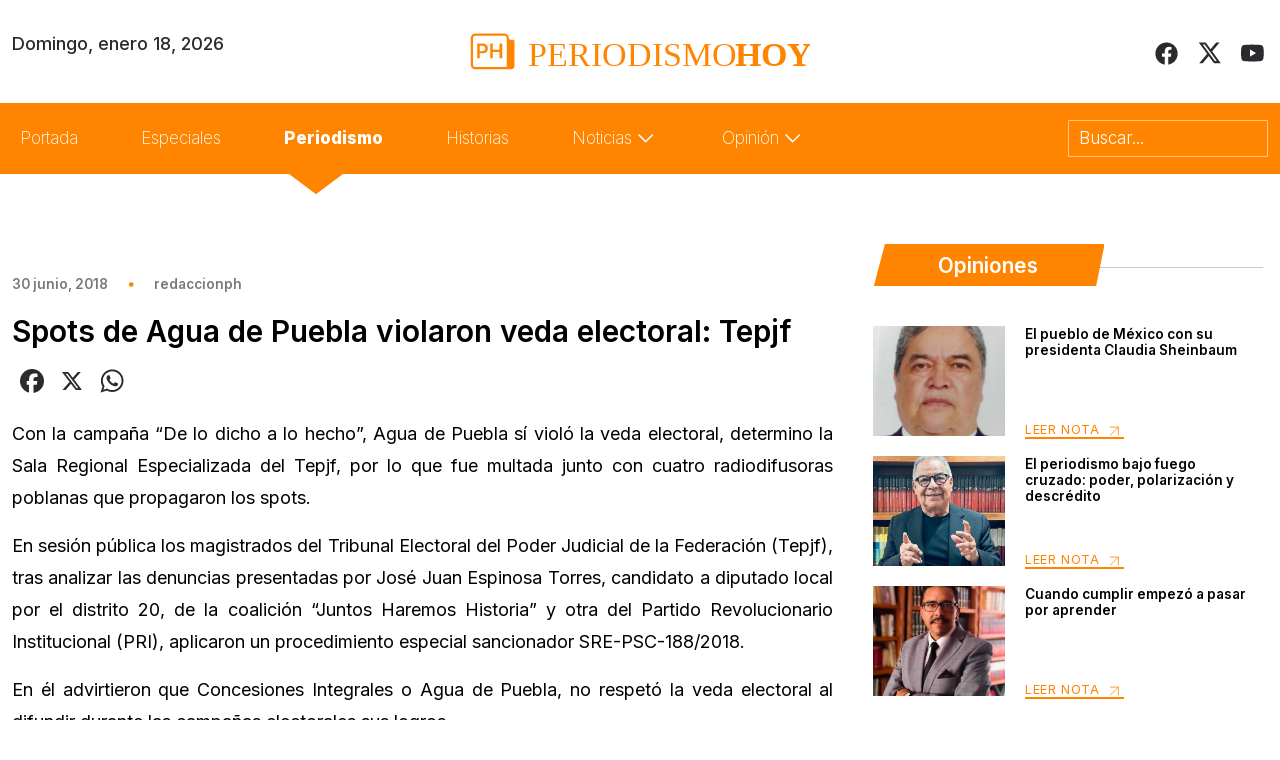

--- FILE ---
content_type: text/css
request_url: https://periodismohoy.com/wp-content/themes/periodismo/assets/css/styles.css?v=1768734151
body_size: 2571
content:
:root {
  --dark-color: #303030;
  --grey-color: #FF8500;
  --grey2-color: #7D7777;
  --dark2-color: #2B2B2F;
  --dark3-color: #1E1E1E;
  --white-color: #FFFFFF;
  --black-color: #000000;
  --orange-color: #FF8500;
  --orange-light: #F9BC7A;
}
body{
  font-size: 18px;
}
.inter-font {
  font-family: "Inter", sans-serif;
  font-optical-sizing: auto;
  font-weight: 100;
  font-style: normal;
  font-variation-settings:
    "slnt" 0;
}
.bg-dark{
  background-color: var(--dark-color)!important;
}
.bg-orange{
  background-color: var(--orange-color)!important;
}
.bg-orange-light{
  background-color: var(--orange-light)!important;
}
.black-color{
  color: var(--black-color)!important;
}
.dark-color{
  color: var(--dark-color)!important;
}
.dark2-color{
  color: var(--dark2-color)!important;
}
.bg-dark3-color{
  background-color: var(--dark3-color)!important;
}
.dark3-color{
  color: var(--dark3-color)!important;
}
.white-color{
  color: var(--white-color)!important;
}
.grey-color{
  color: var(--grey-color)!important;
}
.grey2-color{
  color: var(--grey2-color)!important;
}
.orange-color{
  color: var(--orange-color)!important;
}
.orange-light{
  color: var(--orange-light)!important;
}
.fs-12{
  font-size: 0.6em!important;
}
.fs-14{
  font-size: 0.7em!important;
}
.fs-15{
  font-size: 0.75em!important;
}
.fs-16{
  font-size: 0.8em!important;
}
.fs-18{
  font-size: 0.9em!important;
}
.fs-22{
  font-size: 1.10em!important;
}
.fs-23{
  font-size: 1.15em!important;
}
.fs-25{
  font-size: 1.25em!important;
}
.fs-27{
  font-size: 1.35em!important;
}
.fs-30{
  font-size: 1.66em!important;
}
.fs-60{
  font-size: 3.33em!important;
}
.fs-90{
  font-size: 5em!important;
}
.fw-300{
  font-weight: 300!important;
}
.fw-400{
  font-weight: 400!important;
}
.fw-500{
  font-weight: 500!important;
}
.fw-600{
  font-weight: 600!important;
}
.fw-800{
  font-weight: 800!important;
}
.lh-21{
  line-height: 21px;
}
.lh-19{
  line-height: 19px;
}
.ls-02{
  letter-spacing: 0.254px;
}
.text-right{
  text-align: right;
}
.mtop17{
  margin-top: 17px;
}
.mleft-5{
    margin-left: -5px;
}
.pl4{
  padding-left: 2px;
}
a:hover {
    color: var(--orange-color);
}
.w100{
  width: 100%;
}
.h330{
  height: 330px;
}
.arrowBottom{
 position:relative;
 /*margin: 20px;
 width:38px;
 height: 48px;
 background: #d1d1d1;
 border:solid 1px #999;
 float: left;*/
}
.text-decoration-orange{
  text-decoration: underline;
  text-decoration-thickness: 3px;
  text-decoration-color: var(--orange-color);
}
.arrowBottom a{
  font-weight: 800;
 }
.dropdown-item{
  font-weight: 400!important;
}
.arrowBottom:before, .arrowBottom:after {
  border-left: 40px solid transparent;
  border-right: 40px solid transparent;
  left: 0;
  content: " ";
  position: absolute;
  display: block;
  width: 0;
  height: 0;
 }
 .arrowBottom:after {
  border-top: 30px solid #ff8500;
  bottom: -30px;
  z-index: 2;
 }
 .arrowBottom:before {
   border-top: 30px solid #ff8500;
   bottom: -30px;
   z-index: 1;
 }

 .arrowBottomp{
  position:relative;
 }

 .arrowBottomp:before, .arrowBottom:after {
   border-left: 40px solid transparent;
   border-right: 40px solid transparent;
   left: 0;
   content: " ";
   position: absolute;
   display: block;
   width: 0;
   height: 0;
  }
  .arrowBottomp:after {
   border-top: 30px solid #ff8500;
   bottom: -30px;
   z-index: 2;
   left: 10px;
  }
  .arrowBottomp:before {
    border-top: 30px solid #ff8500;
    bottom: -30px;
    z-index: 1;
    left: 10px;
  }


/*  Header  */
#header-wrap{
  position: relative;
  top: 0;
  left: 0;
  width: 100%;
  padding: 30px 0;
  justify-content: space-around;
  transition: 0.7s;
  z-index: 10;
  background-color: var(--white-color);
}
.logo {
  width: 300px;
}
.logo-entradas {
    width: 340px;
}
.header-red{
  width: 23px;
}
.link-header-yt{
  width: 27px;
}
.navbar-nav{
  width: 90%;
}
.dropdown-toggle::after {
  content: url('../images/icons/down.svg');
  margin-top: -3px!important;
  border: none;
  padding: 0;
  margin: 0;
}
.dropdown-toggle{
  display: flex;
}
.submit-search {
  width: 200px;
  height: auto;
  border-radius: 1px;
  color: #ffffffc7;
  font-family: 'Inter';
  border: 0.5px solid #ffffff87;
  font-size: 17px;
  background-color: transparent;
  text-align: left;
  padding: 5px 10px;
}
.nav-link{
  color: #FFF;
  font-family: 'Inter';
  font-size: 17px;
  padding-top: 15px;
  font-style: normal;
  font-weight: 200;
  line-height: normal;
  padding-right: 55px!important;
}


/*  FOOTER  */
#footer{
  padding: 100px 0;
}
.logo-footer{
  width: 90px;
}
.footer-icon{
  width: auto;
}


/*  HOME  */
.icon-arrow{
  width: 20px;
}
.img-big{
  height: 672px;
  background-size: cover;
  background-position: center;
  background-repeat: no-repeat;
}
.img-small{
  height: 225px;
  background-size: cover;
  background-position: center;
  background-repeat: no-repeat;
}
.card {
  border: none;
  }
.category{
  border: none;
  padding: 5px 15px 6px 15px;
  border-radius: 1px;
  background: #F9BC7A;
  text-decoration: none;
  color: var(--dark-color);
  font-size: 12px;
  line-height: normal;
  letter-spacing: 0.254px;
  text-transform: uppercase;
}
.border-none{
  border: none;
}
.button-link{
  color: var(--orange-color);
  font-family: 'Inter';
  font-size: 12.698px;
  font-style: normal;
  font-weight: 400;
  line-height: normal;
  letter-spacing: 0.635px;
  text-decoration: none;
  border-bottom: 2px solid #ff8500;
  width: 101px;
}
.button-link-no-decoration{
  color: var(--orange-color);
  font-family: 'Inter';
  font-size: 12.698px;
  font-style: normal;
  font-weight: 400;
  line-height: normal;
  letter-spacing: 0.635px;
  text-decoration: none;
}
/*.button-link:hover{
  background-color: var(--orange-color);
  color: var(--white-color);
}*/
.img-cat{
  width: 100%;
}
#banner-1{
  height: auto;
  background-position: center;
  background-size: cover;
  background-repeat: no-repeat;
}
hr.double-line {
    margin: 0;
    width: 100%;
    margin-bottom: 5px;
}
.rombo{
  background-image: url('../images/icons/back-title.svg');
  background-size: cover;
  background-position: center;
  background-repeat: no-repeat;
}
.img-especiales{
  height: 350px;
  background-size: cover;
  background-position: center;
  background-repeat: no-repeat;
}
.container-especiales{
  padding-top: 50px;
}
.container-border{
  border-left: 1px solid #7d7777ab;
  margin-top: -55px;
}
.card-especiales{
  border-radius: 0px;
  padding: 30px 40px;
}
.border-especiales{
  border-bottom: 1px solid #7d7777ab;
}
.border-especiales:last-child {
  border-bottom: none;
}
.grid{
  display: grid;
  grid-template-columns: 4fr 4fr 4fr;
  gap: 20px;
  line-height: 0;
  padding: 0;
}
.button-link-orange{
  background-color: var(--orange-color);
  color: var(--white-color);
  font-family: 'Inter';
  font-size: 12.698px;
  font-style: normal;
  font-weight: 400;
  line-height: normal;
  letter-spacing: 0.635px;
  text-decoration: none;
  width: 139px;
  padding: 10px 20px 8px 20px;
}
.button-link-orange:hover{
  color: var(--white-color);
}
.video-principal{
  width: 100%;
  height: 350px;
}
.video-secuandario{
  width: 100%;
}
.div-ultimas{
  height: 110px;
  background-size: cover;
  background-position: center;
}
.div-relacionados{
  height: 200px;
  background-size: cover;
  background-position: center;
}
.content_entry p{
  color: #000;
  text-align: justify;
  font-family: 'Inter';
  font-size: 18px;
  font-style: normal;
  font-weight: 400;
  line-height: 32px;
}
.content_entry a, h3{
    color: #000;
    text-decoration: none;
    font-size: 20px;
    font-family: 'Inter';
}
.title-search a{
  color: #000;
  text-decoration: none;
  font-size: 20px;
  font-family: 'Inter';
}
.p-search a{
  color: #000;
  text-decoration: none;
  font-size: 18px;
  font-family: 'Inter';
}
::placeholder {
  color: #FFF;
  font-family: 'Inter';
  font-size: 17px;
  font-style: normal;
  font-weight: 300;
  line-height: normal;
}
.submit-search:focus-visible {
  outline: none!important;
}
.mtop6{
  margin-top: 6px;
}
.content_autor{
  padding: 30px 0;
  border-top: 2px solid var(--orange-color);
  border-bottom: 2px solid var(--orange-color);
}
.border-bottom-orange{
  padding: 15px 0 30px 0;
  border-bottom: 2px solid var(--orange-color);
}
.post-categories{
  padding-left: 0;
  list-style: none;
  margin-bottom: 0;
  text-decoration: none;
}
.post-categories a {
  border: none;
  padding: 5px 15px 6px 15px;
  border-radius: 1px;
  background: #F9BC7A;
  text-decoration: none;
  color: var(--dark-color);
  font-size: 12px;
  line-height: normal;
  letter-spacing: 0.254px;
  text-transform: uppercase;
}
.categoria-relacionados .post-categories a{
  border: none;
  padding: 5px 15px 6px 15px;
  border-radius: 1px;
  background: #F9BC7A;
  text-decoration: none;
  color: var(--dark-color);
  font-size: 12px;
  line-height: normal;
  letter-spacing: 0.254px;
  text-transform: uppercase;
}
.mbottom14{
  margin-bottom: 14px;
}
.decoration-orange{
  text-decoration: underline;
  text-decoration-color: var(--orange-color);
  text-decoration-thickness: 2px;
}
.h80{
  height: 80px;
}
.h60{
  height: 60px;
}
.wp-pagenavi {
  text-align: end;
  margin-bottom: 100px;
}
.wp-pagenavi span.current {
  font-weight: bold;
  color: #FF8500!important;
  font-family: Inter;
  font-size: 16.5px;
  font-style: normal;
  font-weight: 700;
  line-height: normal;
  letter-spacing: 0.33px;
  text-transform: uppercase;
  padding: 10px 15px;
}
.wp-pagenavi span.current {
  border: 1px solid #FF8500!important;
}
.wp-pagenavi span {
  border: none!important;
  color: #FF8500!important;
}
.wp-pagenavi a {
  text-decoration: none;
  border: none!important;
  color: #FF8500!important;
  margin: 10px;
  padding: 10px 15px;
}
.back-perrito{
  background-image: url('../images/back-perrito.png');
  background-position: bottom;
  background-repeat: no-repeat;
  background-size: cover;
  height: 100vh;
}
.h100{
  height: 100vh;
}
.none-lg{
  display: none;
}
.none{
  display: none;
}
.cat-entry .post-categories a{
  border: 0.06px solid #FFFFFF;
  background-color: transparent;
  padding: 5px 15px 6px 15px;
  text-decoration: none;
  color: #FFFFFF;
  font-size: 12px;
  line-height: normal;
  letter-spacing: 0.254px;
}
.entradas1 .card:nth-child(even){
  border-bottom: 1px solid #ACACAC;
  border-radius: 0;
  margin-bottom: 15px;
}
.w70{
  width: 70%;
}
.w80 {
  width: 75%;
}
.img-small-news{
  height: 150px;
  background-size: cover;
  background-position: top;
  background-repeat: no-repeat;
}
.slider_carousel_entradas .owl-nav {
  position: absolute;
  top: -5px;
  width: auto;
  left: 89%;
}
.border-right{
  border-right: 1px solid #ACACAC;
  padding-right: 22px;
}
.border-trb{
  padding: 40px 20px 40px 0;
  border-top: 1px solid #ACACAC;
  border-right: 1px solid #ACACAC;
}
.border-tb{
  padding: 40px 20px;
  border-top: 1px solid #ACACAC;
}
.slider_carousel_portada .owl-dots{
  text-align: center;
  margin-top: 40px;
}
.slider_carousel_portada .owl-dot {
  background: #D9D9D9!important;
  border-radius: 20px!important;
  height: 12px!important;
  margin-right: 15px!important;
  padding: 6px!important;
}
.slider_carousel_portada .owl-dot.active {
  background: #9B9999;
}
.slider_carousel_portada .owl-nav {
  position: absolute;
  top: 93%;
  width: auto;
  left: 93%;
}
.carousel-portada {
  height: 350px;
  background-size: cover;
  background-position: center;
  background-repeat: no-repeat;
  padding: 20px 30px;
  display: flex;
  justify-content: end;
  flex-direction: column;
}
.img-carousel-portada{
  width: 100%;
  height: 330px;
  background-size: contain;
  background-position: center;
  border-radius: 0;
  background-repeat: no-repeat;
}
.avatar {
  border-radius: 50px;
}
@media (max-width: 992px) {
.slider_carousel .owl-prev {
    left: -55px;
}
.entradas1 .card:nth-child(even) {
  margin-bottom: 5px;
}
.slider_carousel_portada .owl-dots {
  margin-top: 10px;
}
.border-trb {
  padding: 0 20px;
  border-top: none; 
  border-right: none; 
}
.border-tb {
  padding: 0 20px;
  border-top: none;
}
.border-t{
  padding: 20px 0;
  border-radius: 0;
  border-top: 1px solid #ACACAC;
}
.slider_carousel_entradas .owl-prev {
  left: -45px;
}
#header-wrap {
  padding: 10px 0;
}
.img-big {
  height: 200px;
}
.img-small {
  height: 200px;
}
#banner-1 {
  height: auto;
}
.grid{
  display: grid;
  grid-template-columns: 4fr;
  gap: 10px;
  line-height: 0;
  padding: 0 15px;
}
.container-especiales {
  padding-top: 0;
}
.img-especiales {
  height: 200px;
}
.container-border {
  border-left: none;
  margin-top: 20px;
}
.card h2 {
  height: auto;
}
.slider_carousel .owl-nav {
  left: 90%;
}
.col-custom {
  flex: 0 0 auto;
  width: 13%;
}
.div-ultimas {
  height: 110px;
  background-size: cover;
  background-position: center;
}
.div-relacionados{
  height: auto;
}
.navbar-toggler:focus {
  box-shadow: none;
}
.h80{
  height: 70px;
}
.div-sidebar{
  height: 100px;
}
.logo-entradas {
    width: 200px;
}
.h60 {
  height: 52px;
}
.div-rel{
  height: 200px;
  background-size: cover;
  background-position: center;
}
.lg-pright0{
  padding-right: 0;
}
#footer {
    padding: 50px 0;
}
.pl4{
  padding-left: 13px;
  padding-right: 13px;
}
.frame-1{
  height: 220px;
}
.video-principal {
  width: 100%;
  height: 210px;
}
.video-secuandario {
  width: 100%;
  height: 200px;
}
.none-xs{
  display: none;
}
.none-lg{
  display: block;
}
.col-xs-3{
  flex: 0 0 auto;
  width: 12.5%;
  }
.col-xs-4{
  flex: 0 0 auto;
  width: 25%;
  }
.col-xs-5{
  flex: 0 0 auto;
  width: 37.50%;
}
.col-xs-6{
  flex: 0 0 auto;
  width: 50%;
}
.col-xs-7{
  flex: 0 0 auto;
  width: 62.50%;
}
.col-xs-8{
  flex: 0 0 auto;
  width: 75%;
}
.logo {
    width: 180px;
 }
 .arrowBottom:after {
  border-top: none;
  bottom: 0;
  z-index: 0;
 }
 .arrowBottom:before, .arrowBottom:after {
  border-left: none;
  border-right: none;
}
.back-perrito {
  background-image: none;
  height: auto;
}
.h100{
  height: auto;
}
}


--- FILE ---
content_type: image/svg+xml
request_url: https://periodismohoy.com/wp-content/themes/periodismo/assets/images/icons/down.svg
body_size: -168
content:
<svg width="27" height="27" viewBox="0 0 27 27" fill="none" xmlns="http://www.w3.org/2000/svg">
<path d="M7.09821 10.0686L13.6982 16.6686L20.2982 10.0686" stroke="white" stroke-width="1.54" stroke-linecap="round" stroke-linejoin="round"/>
</svg>
